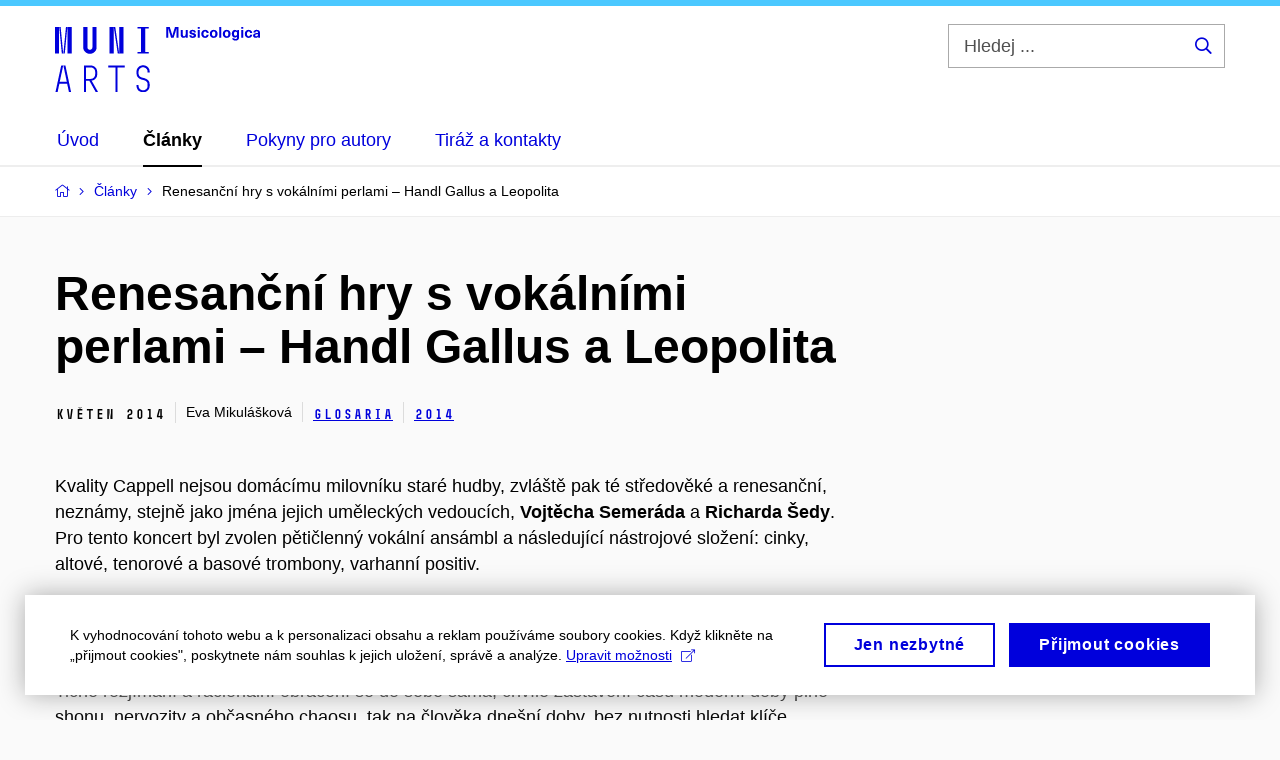

--- FILE ---
content_type: text/html; charset=utf-8
request_url: https://musicologica.cz/clanky/renesancni-hry-s-vokalnimi-perlami-handl-gallus-a-leopolita
body_size: 13026
content:


<!doctype html>
<!--[if lte IE 9]>    <html lang="cs" class="old-browser no-js no-touch"> <![endif]-->
<!--[if IE 9 ]>    <html lang="cs" class="ie9 no-js no-touch"> <![endif]-->
<!--[if (gt IE 9)|!(IE)]><!-->
<html class="no-js" lang="cs">
<!--<![endif]-->
<head>
    

<meta charset="utf-8" />
<meta name="viewport" content="width=device-width, initial-scale=1.0">

    <meta name="robots" content="index, follow">

<title>Renesanční hry s vokálními perlami – Handl Gallus a Leopolita | Musicologica | MUNI PHIL</title>

<meta name="twitter:site" content="@muni_cz">
<meta name="twitter:card" content="summary">

    <meta name="author" content="0" />
    <meta name="description" content="Kvality Cappell nejsou domácímu milovníku staré hudby, zvláště pak té středověké a renesanční, neznámy, stejně jako jména jejich uměleckých vedoucích, Vojtěcha Semeráda a Richarda Šedy." />
    <meta name="twitter:title" content="Renesanční hry s vokálními perlami – Handl Gallus a Leopolita" />
    <meta property="og:title" content="Renesanční hry s vokálními perlami – Handl Gallus a Leopolita" />
    <meta name="twitter:description" content="Kvality Cappell nejsou domácímu milovníku staré hudby, zvláště pak té středověké a renesanční, neznámy, stejně jako jména jejich uměleckých vedoucích, Vojtěcha Semeráda a Richarda Šedy." />
    <meta property="og:description" content="Kvality Cappell nejsou domácímu milovníku staré hudby, zvláště pak té středověké a renesanční, neznámy, stejně jako jména jejich uměleckých vedoucích, Vojtěcha Semeráda a Richarda Šedy." />
    <meta property="og:url" content="https://musicologica.cz/clanky/renesancni-hry-s-vokalnimi-perlami-handl-gallus-a-leopolita" />
    <meta property="og:site_name" content="Musicologica | MUNI PHIL" />


            <link rel="stylesheet" type="text/css" href="https://cdn.muni.cz/css/MuniWeb/MuniWeb_FF/style.2ff5ce31b369474c41da.css" />
<script type="text/javascript" nonce="3f64f819-8cd2-4729-97d1-e77aa2b63aed">/*! For license information please see muniweb-critical.f2b8e652ef8f9f2a5db3.js.LICENSE.txt */
!function(){function e(n){return e="function"==typeof Symbol&&"symbol"==typeof Symbol.iterator?function(e){return typeof e}:function(e){return e&&"function"==typeof Symbol&&e.constructor===Symbol&&e!==Symbol.prototype?"symbol":typeof e},e(n)}!function(n,t){function o(n,t){return e(n)===t}function i(){return"function"!=typeof t.createElement?t.createElement(arguments[0]):u?t.createElementNS.call(t,"http://www.w3.org/2000/svg",arguments[0]):t.createElement.apply(t,arguments)}function a(){var e=t.body;return e||((e=i(u?"svg":"body")).fake=!0),e}var s=[],c=[],r={_version:"3.3.1",_config:{classPrefix:"",enableClasses:!0,enableJSClass:!0,usePrefixes:!0},_q:[],on:function(e,n){var t=this;setTimeout((function(){n(t[e])}),0)},addTest:function(e,n,t){c.push({name:e,fn:n,options:t})},addAsyncTest:function(e){c.push({name:null,fn:e})}},l=function(){};l.prototype=r,l=new l;var d=t.documentElement,u="svg"===d.nodeName.toLowerCase(),f=r._config.usePrefixes?" -webkit- -moz- -o- -ms- ".split(" "):["",""];r._prefixes=f;var m=r.testStyles=function(e,n,o,s){var c,r,l,u,f="modernizr",m=i("div"),p=a();if(parseInt(o,10))for(;o--;)(l=i("div")).id=s?s[o]:f+(o+1),m.appendChild(l);return(c=i("style")).type="text/css",c.id="s"+f,(p.fake?p:m).appendChild(c),p.appendChild(m),c.styleSheet?c.styleSheet.cssText=e:c.appendChild(t.createTextNode(e)),m.id=f,p.fake&&(p.style.background="",p.style.overflow="hidden",u=d.style.overflow,d.style.overflow="hidden",d.appendChild(p)),r=n(m,e),p.fake?(p.parentNode.removeChild(p),d.style.overflow=u,d.offsetHeight):m.parentNode.removeChild(m),!!r};l.addTest("touch",(function(){var e;if("ontouchstart"in n||n.DocumentTouch&&t instanceof DocumentTouch)e=!0;else{var o=["@media (",f.join("touch-enabled),("),"heartz",")","{#modernizr{top:9px;position:absolute}}"].join("");m(o,(function(n){e=9===n.offsetTop}))}return e})),function(){var e,n,t,i,a,r;for(var d in c)if(c.hasOwnProperty(d)){if(e=[],(n=c[d]).name&&(e.push(n.name.toLowerCase()),n.options&&n.options.aliases&&n.options.aliases.length))for(t=0;t<n.options.aliases.length;t++)e.push(n.options.aliases[t].toLowerCase());for(i=o(n.fn,"function")?n.fn():n.fn,a=0;a<e.length;a++)1===(r=e[a].split(".")).length?l[r[0]]=i:(!l[r[0]]||l[r[0]]instanceof Boolean||(l[r[0]]=new Boolean(l[r[0]])),l[r[0]][r[1]]=i),s.push((i?"":"no-")+r.join("-"))}}(),function(e){var n=d.className,t=l._config.classPrefix||"";if(u&&(n=n.baseVal),l._config.enableJSClass){var o=new RegExp("(^|\\s)"+t+"no-js(\\s|$)");n=n.replace(o,"$1"+t+"js$2")}l._config.enableClasses&&(n+=" "+t+e.join(" "+t),u?d.className.baseVal=n:d.className=n)}(s),delete r.addTest,delete r.addAsyncTest;for(var p=0;p<l._q.length;p++)l._q[p]();n.Modernizr=l}(window,document),(navigator.maxTouchPoints>0||navigator.msMaxTouchPoints>0)&&(document.documentElement.className=document.documentElement.className.replace("no-touch","touch"))}(),function(e){e.oneTimeEvent=function(e,n,t){(t=t||document).addEventListener(e,(function t(o){return document.removeEventListener(e,t),n(o)}),!1)},e.isDocumentReady=!1,document.addEventListener("DocumentReady",(function(){e.isDocumentReady=!0})),e.elementReady=function(n,t){e.isDocumentReady?e.oneTimeEvent("ElementsReady."+n,t):e.oneTimeEvent("DocumentReady",t)},e.elementsReady=function(e,n){var t=function(o){e(o),!1!==n&&document.removeEventListener("ElementsReady",t)};document.addEventListener("ElementsReady",t,!1)},e.documentReady=function(e){document.addEventListener("DocumentReady",e,!1)};var n={};e.dictionary=function(e,t){if(null==t)return n[e];n[e]=t};var t={};e.items=function(e,n){if(null==n)return t[e];t[e]=n}}(window.Page=window.Page||{}),window.addEventListener("mc-consent",(function(e){e.detail.includes("mc-analytics")&&window.clarity&&window.clarity("consent")}));</script>

    

<script nonce="3f64f819-8cd2-4729-97d1-e77aa2b63aed" type="text/javascript" class="mc-analytics">
    var _paq = window._paq = window._paq || [];
    
        _paq.push(['disableCookies']);
        _paq.push(['trackPageView']);
    (function() {
    var u="//analytics-test.ics.muni.cz:3500";
    _paq.push(['setTrackerUrl', u+'matomo.php']);
    _paq.push(['setSiteId', '628']);
    var d=document, g=d.createElement('script'), s=d.getElementsByTagName('script')[0];
    g.type='text/javascript'; g.async=true; g.src=u+'matomo.js'; s.parentNode.insertBefore(g,s);
    })();
</script>




<link rel="shortcut icon" type="image/x-icon" href="https://cdn.muni.cz/Css/_Shared/Favicons/210000.ico" />









    
</head>

<body>
            <p class="menu-accessibility">
            <a title="Přej&#237;t k obsahu (Kl&#225;vesov&#225; zkratka: Alt + 2)" accesskey="2" href="#main">
                Přej&#237;t k obsahu
            </a>
            <span class="hide">|</span>
            <a href="#menu-main">Přej&#237;t k hlavn&#237;mu menu</a>
                <span class="hide">|</span>
                <a href="#form-search">Přej&#237;t k vyhled&#225;v&#225;n&#237;</a>
        </p>

    
    


            <header class="header">
                <div class="header__wrap">
                    <div class="row-main">
                            <p class="header__logo" role="banner">
                                        <a href="/" title="Homepage webu">
<svg width="205" height="68" viewBox="0 0 205 68"><path fill="#0000dc" d="M-0.06,3l0,26.6l4.14,0l0,-26.6zm4.29,0l2.59,26.6l1.4,0l-2.58,-26.6zm6.73,0l-2.58,26.6l1.4,0l2.59,-26.6zm1.56,0l0,26.6l4.18,0l0,-26.6zm15.69,0l0,20.48c0,3.57,3.23,6.35,6.69,6.35c3.46,0,6.69,-2.78,6.69,-6.35l0,-20.48l-4.18,0l0,20.33c0,1.44,-1.29,2.47,-2.51,2.47c-1.22,0,-2.51,-1.03,-2.51,-2.47l0,-20.33zm26.26,0l0,26.6l4.18,0l0,-26.6zm4.33,0l3.95,26.6l1.45,0l-3.95,-26.6zm5.55,0l0,26.6l4.18,0l0,-26.6zm18.05,25.12l0,1.48l11.36,0l0,-1.48l-3.61,0l0,-23.64l3.61,0l0,-1.48l-11.36,0l0,1.48l3.57,0l0,23.64z"></path><path fill="#0000dc" d="M6.21,41.5l-5.74,26.6l2.13,0l1.79,-8.4l7.75,0l1.82,8.4l2.13,0l-5.66,-26.6l-2.05,0l3.42,16.3l-7.07,0l3.49,-16.3zm22.72,0l0,26.6l2.06,0l0,-11.25l3.45,0l6.31,11.25l2.36,0l-6.5,-11.48c3.12,-0.26,5.59,-2.88,5.59,-6.11l0,-2.66c0,-3.46,-2.89,-6.35,-6.35,-6.35zm6.73,13.41l-4.67,0l0,-11.51l4.67,0c2.43,0,4.52,1.98,4.52,4.48l0,2.4c0,2.73,-1.97,4.63,-4.52,4.63zm24.81,-11.51l0,24.7l2.06,0l0,-24.7l7.1,0l0,-1.9l-16.26,0l0,1.9zm27.63,24.93c3.65,0,6.57,-2.59,6.57,-6.35l0,-1.63c0,-4.33,-3.64,-5.82,-6.15,-6.39c-2.32,-0.53,-4.94,-1.4,-4.94,-4.52l0,-1.78c0,-2.47,2.13,-4.41,4.52,-4.41c2.36,0,4.52,1.94,4.52,4.41l0,0.95l2.05,0l0,-0.99c0,-3.65,-2.92,-6.35,-6.57,-6.35c-3.65,0,-6.57,2.7,-6.57,6.35l0,1.82c0,4.45,3.76,5.85,6.08,6.39c2.43,0.53,5.01,1.4,5.01,4.56l0,1.55c0,2.47,-2.13,4.41,-4.48,4.41c-2.4,0,-4.56,-1.94,-4.56,-4.41l0,-0.87l-2.05,0l0,0.91c0,3.76,2.92,6.35,6.57,6.35z"></path><path fill="#0000dc" d="M123.53,13.69l0,-10.68l-3.54,0l-1.55,4.9c-0.4,1.29,-0.76,2.63,-1.05,3.93l-0.03,0c-0.28,-1.3,-0.64,-2.64,-1.05,-3.93l-1.54,-4.9l-3.54,0l0,10.68l2.11,0l0,-5.31c0,-1.34,-0.03,-2.67,-0.09,-4.01l0.03,0c0.35,1.31,0.74,2.64,1.14,3.93l1.7,5.39l2.52,0l1.69,-5.39c0.41,-1.29,0.8,-2.62,1.14,-3.93l0.03,0c-0.06,1.34,-0.09,2.67,-0.09,4.01l0,5.31zm4.98,0.18c0.98,0,1.74,-0.47,2.24,-1.14l0.03,0l0,0.96l1.96,0l0,-7.62l-2.1,0l0,4.08c0,1.38,-0.63,2.07,-1.5,2.07c-0.83,0,-1.33,-0.53,-1.33,-1.68l0,-4.47l-2.11,0l0,4.68c0,2.07,1.1,3.12,2.81,3.12zm9.1,-8.04c-1.89,0,-3.14,0.97,-3.14,2.34c0,1.77,1.36,2.07,2.63,2.4c1.19,0.31,1.76,0.45,1.76,1.11c0,0.45,-0.38,0.73,-1.11,0.73c-0.87,0,-1.34,-0.43,-1.34,-1.2l-2.13,0c0,1.85,1.31,2.72,3.42,2.72c2.07,0,3.36,-0.96,3.36,-2.39c0,-1.86,-1.5,-2.2,-2.86,-2.56c-1.16,-0.3,-1.64,-0.44,-1.64,-0.98c0,-0.43,0.36,-0.7,1.04,-0.7c0.75,0,1.2,0.33,1.2,1.11l2.01,0c0,-1.7,-1.2,-2.58,-3.2,-2.58zm7.13,-1.02l0,-1.8l-2.1,0l0,1.8zm0,8.88l0,-7.62l-2.1,0l0,7.62zm5.39,-7.86c-2.33,0,-3.85,1.59,-3.85,4.05c0,2.46,1.52,4.05,3.85,4.05c2.05,0,3.43,-1.29,3.59,-3.23l-2.2,0c-0.06,0.99,-0.6,1.61,-1.41,1.61c-1.02,0,-1.64,-0.93,-1.64,-2.43c0,-1.5,0.62,-2.43,1.64,-2.43c0.81,0,1.35,0.55,1.42,1.45l2.19,0c-0.16,-1.78,-1.54,-3.07,-3.59,-3.07zm8.58,0c-2.39,0,-3.9,1.57,-3.9,4.05c0,2.47,1.51,4.05,3.9,4.05c2.38,0,3.89,-1.58,3.89,-4.05c0,-2.48,-1.51,-4.05,-3.89,-4.05zm0,1.62c1.03,0,1.69,0.94,1.69,2.43c0,1.48,-0.66,2.43,-1.69,2.43c-1.04,0,-1.7,-0.95,-1.7,-2.43c0,-1.49,0.66,-2.43,1.7,-2.43zm7.54,6.24l0,-10.68l-2.1,0l0,10.68zm5.44,-7.86c-2.38,0,-3.9,1.57,-3.9,4.05c0,2.47,1.52,4.05,3.9,4.05c2.39,0,3.9,-1.58,3.9,-4.05c0,-2.48,-1.51,-4.05,-3.9,-4.05zm0,1.62c1.04,0,1.7,0.94,1.7,2.43c0,1.48,-0.66,2.43,-1.7,2.43c-1.03,0,-1.69,-0.95,-1.69,-2.43c0,-1.49,0.66,-2.43,1.69,-2.43zm8.25,-1.59c-1.92,0,-3.15,1.5,-3.15,3.87c0,2.37,1.22,3.87,3.12,3.87c0.92,0,1.56,-0.35,2.13,-1.14l0.03,0l0,0.67c0,1.49,-0.58,1.97,-1.53,1.97c-0.79,0,-1.27,-0.35,-1.32,-0.93l-2.1,0c0.12,1.5,1.28,2.43,3.38,2.43c2.19,0,3.61,-1.08,3.61,-3.39l0,-7.14l-1.98,0l0,1.02l-0.03,0c-0.58,-0.87,-1.23,-1.23,-2.16,-1.23zm0.57,1.72c0.99,0,1.62,0.86,1.62,2.15c0,1.29,-0.63,2.14,-1.62,2.14c-0.93,0,-1.53,-0.82,-1.53,-2.14c0,-1.32,0.6,-2.15,1.53,-2.15zm7.74,-2.77l0,-1.8l-2.09,0l0,1.8zm0,8.88l0,-7.62l-2.09,0l0,7.62zm5.39,-7.86c-2.33,0,-3.84,1.59,-3.84,4.05c0,2.46,1.51,4.05,3.84,4.05c2.05,0,3.43,-1.29,3.6,-3.23l-2.21,0c-0.06,0.99,-0.6,1.61,-1.41,1.61c-1.02,0,-1.63,-0.93,-1.63,-2.43c0,-1.5,0.61,-2.43,1.63,-2.43c0.81,0,1.35,0.55,1.43,1.45l2.19,0c-0.17,-1.78,-1.55,-3.07,-3.6,-3.07zm8.07,0c-2.18,0,-3.23,1.17,-3.3,2.62l2.04,0c0.03,-0.72,0.48,-1.15,1.26,-1.15c0.73,0,1.24,0.39,1.24,1.35l0,0.27c-0.48,0.03,-1.33,0.12,-1.9,0.21c-2.21,0.34,-2.96,1.18,-2.96,2.43c0,1.32,0.98,2.31,2.6,2.31c1.05,0,1.9,-0.39,2.47,-1.2l0.03,0c0,0.37,0.03,0.7,0.11,1.02l1.89,0c-0.14,-0.51,-0.21,-1.13,-0.21,-2.09l0,-2.76c0,-1.99,-1.11,-3.01,-3.27,-3.01zm1.24,4.65c0,0.69,-0.07,1.09,-0.43,1.45c-0.3,0.3,-0.77,0.44,-1.2,0.44c-0.74,0,-1.13,-0.39,-1.13,-0.96c0,-0.62,0.36,-0.9,1.23,-1.05c0.45,-0.08,1.08,-0.14,1.53,-0.17z"></path><desc>Musicologica</desc></svg>        </a>

                            </p>

                    <div class="header__side">
                        

                            <form id="form-search" action="/vyhledavani" class="header__search" role="search">
                                <fieldset>
                                    <p>
                                        <label for="search" class="header__search__label icon icon-search"><span class="vhide">Hledej ...</span></label>
                                        <span class="inp-fix inp-icon inp-icon--after">
                                            <input type="text" name="q" id="search" class="inp-text" placeholder="Hledej ..." data-hj-masked maxlength="200">
                                            <button type="submit" class="btn-icon icon icon-search">
                                                <span class="vhide">Hledej ...</span>
                                            </button>
                                        </span>
                                    </p>
                                </fieldset>
                            </form>
                        

                        
                        <!-- placeholder pro externí přihlášení (desktop) -->
                        <div class="user-menu-ext-std" style="display:none;"></div>                        


                        <nav class="menu-mobile" role="navigation">
                            <ul class="menu-mobile__list">
                                    <li class="menu-mobile__item">
                                        <a href="#" class="menu-mobile__link menu-mobile__link--search" aria-hidden="true">
                                            <span class="icon icon-search"></span>
                                        </a>
                                    </li>

                                

                                
                                <li class="user-menu-ext-mobile" style="display:none;"></li>



                                    <li class="menu-mobile__item">
                                        <a href="#" class="menu-mobile__link menu-mobile__link--burger">
                                            <span class="menu-mobile__burger"><span></span></span>
                                        </a>
                                    </li>
                            </ul>
                        </nav>

                    </div>

                            <nav id="menu-main" class="menu-primary" role="navigation">
                                <div class="menu-primary__holder">
                                    <div class="menu-primary__wrap">

    <ul class="menu-primary__list">
            <li class="menu-primary__item ">
        <span class="">
            <a href="/" class="menu-primary__link">
                <span class="menu-primary__inner">Úvod</span>
                
            </a>
        </span>
    </li>
    <li class="menu-primary__item ">
        <span class="">
            <a href="/clanky" class="menu-primary__link is-active">
                <span class="menu-primary__inner">Články</span>
                
            </a>
        </span>
    </li>
    <li class="menu-primary__item ">
        <span class="">
            <a href="/pokyny-pro-autory" class="menu-primary__link">
                <span class="menu-primary__inner">Pokyny pro autory</span>
                
            </a>
        </span>
    </li>
    <li class="menu-primary__item ">
        <span class="">
            <a href="/tiraz-a-kontakty" class="menu-primary__link">
                <span class="menu-primary__inner">Tiráž a&#160;kontakty</span>
                
            </a>
        </span>
    </li>
    </ul>






                                    </div>
                                   
                                        <a href="#" class="menu-primary__title">
                                            <span></span>
                                            &nbsp;
                                        </a>
                                    
                                    <div class="menu-primary__main-toggle" aria-hidden="true"></div>
                                </div>
                            </nav>
                    </div>
                </div>
                

            </header>


    <main id="main" class="main">


<nav class="menu-breadcrumb" role="navigation">
    <div class="row-main">
        <strong class="vhide">Zde se nacházíte:</strong>
        <ol class="menu-breadcrumb__list" vocab="http://schema.org/" typeof="BreadcrumbList">
            <li class="menu-breadcrumb__item menu-breadcrumb__item--home" property="itemListElement" typeof="ListItem">
                <a class="menu-breadcrumb__link" property="item" typeof="WebPage" href="/">
                    <span property="name">&#218;vod</span></a>
                <span class="icon icon-angle-right"></span>
                <meta property="position" content="1">
            </li>


                <li class="menu-breadcrumb__item" property="itemListElement" typeof="ListItem">
                            <a href="/clanky" class="menu-breadcrumb__link" property="item" typeof="WebPage">
            <span property="name" category="">Články</span></a>

                            
                        <span class="icon icon-angle-right"></span>
                    <meta property="position" content="2">
                </li>
                <li class="menu-breadcrumb__item">
                             <span property="name">Renesanční hry s vokálními perlami – Handl Gallus a Leopolita</span>

                            
                    <meta content="3">
                </li>
        </ol>
    </div>
</nav>




        




    <div class="row-main">
            <div class="box-content">

        <h1 class="">Renesanční hry s&#160;vokálními perlami – Handl Gallus a&#160;Leopolita</h1>        <p class="meta">
                <span class="meta__item">
                    <span class="font-muni">
květen 2014                    </span>
                </span>
             <span class="meta__item">Eva Mikulášková</span>                                 <span class="meta__item">
                            <span class="font-muni">
                                <a href="/clanky?tags=glosaria">Glosaria</a>
                            </span>

                    </span>
                    <span class="meta__item">
                            <span class="font-muni">
                                <a href="/clanky?tags=2014">2014</a>
                            </span>

                    </span>
        </p>


            </div>
    </div>





            <div class="row-main ">
                        



        <div class="box-content">

    <p><span>Kvality Cappell nejsou domácímu milovníku staré hudby, zvláště pak té středověké a renesanční, neznámy, stejně jako jména jejich uměleckých vedoucích, <strong>Vojtěcha Semeráda</strong> a <strong>Richarda Šedy</strong>. Pro tento koncert byl zvolen pětičlenný vokální ansámbl a následující nástrojové složení: cinky, altové, tenorové a basové trombony, varhanní positiv.</span></p>
<p><span><img src="https://musicology.phil.muni.cz/images/23.4.-Capella-Mariana-a-Ornamentata-2.png" alt="" /></span><em><span>Antropocentrismus a individualismus?</span></em></p>
<p><span>Tiché rozjímání a racionální obrácení se do sebe sama, chvíle zastavení času moderní doby plné shonu, nervozity a občasného chaosu, tak na člověka dnešní doby, bez nutnosti hledat klíče k otevření zámků tehdejších dob, působí obvykle renesanční vokální polyfonie.</span></p>
<p><em><span>Realismus, věda a humanismus?</span></em></p>
<p><span>Pokud náš mozek ale zůstane bdělý a neztrácí svoji luciditu v intervalech kvart, kvint a oktáv, na které tak kýženě čeká, začne se před ním otevírat možnost také o díle symetricky uvažovat a nasát do sebe řád oné disciplinované skladatelské práce a vtipu intelektu.</span></p>
<p><span>Jeden z příkladů je uveden i v úvodním slovu dramaturga festivalu Dr. Maňase, kdy upozorňuje na echa v dvousborovosti, která se proměňují v nadějné odpovědi. Doporučuji si pro radost ze hry pustit k textu začátek <a rel="noopener" href="https://www.youtube.com/watch?v=nShhXpvIHjc" target="_blank">nahrávky</a>.</span></p>
<p><strong><em><span>Jacobus Handl Gallus: </span></em></strong><span>dvojsborové moteto<em> <strong>Quo mihi crude dolor</strong></em></span></p>
<p><span>[Rozmluva Marie Magdaleny s Kristem na způsob echa]</span></p>
<p><span>[Marie Magdaléna]:</span></p>
<p><span>Krutá bolesti, proč mne ovládáš, necháváš v obavách?</span></p>
<p><span>[Kristus v podobě ozvěny]:</span></p>
<p><em><span>Máš strach?</span></em></p>
<p><span>Proč bych se bála, vždyť nářek mne <strong>stravuje. </strong>[clamor]</span></p>
<p><strong><em><span>Miluje?</span></em></strong><span> [amor]</span></p>
<p><strong><span>Stravuje. </span></strong><span>[clamor]</span></p>
<p><strong><em><span>Miluje! </span></em></strong><span>[amor]</span></p>
<p><span>To mne láska sžírá?</span></p>
<p><span>Čí to odpověď? Od koho?</span></p>
<p><em><span>Od milého.</span></em></p>
<p><span>Copak ženichovi mému žití znovu dáno?</span></p>
<p><em><span>Ano, ano.</span></em></p>
<p><span>…</span></p>
<p><span>Další příklad se pak dal vypozorovat v poslední provedené skladbě <em>Te Deum laudamus a 4</em> od Jana Sixta z Lerchenfelsu, ve kterém bylo možné vysledovat přesné střídání pěveckých a instrumentálních částí ve vzájemných obměnách. Pokud bychom si jako pomůcku nahradili skupiny číselnými vztahy, tedy vokální sólo = 1, instrumentální mezihra = 2, vokalisté a varhanní positiv = 3 a všichni = 4, pak bychom mohli vidět skladatelskou hru velice zjednodušeně (a bez jistě možných sémantických významů) také takto:</span></p>
<p><span>1 – 2 – 4</span></p>
<p><span>1 – 2</span></p>
<p><strong><span>1 – 4</span></strong></p>
<p><span>.</span></p>
<p><span>1 – 4 – 1</span></p>
<p><span>3 – 1 – 3</span></p>
<p><span>.</span></p>
<p><span>1 – 3</span></p>
<p><span>1 – 2</span></p>
<p><strong><span>1 – 4</span></strong></p>
<p><span>.</span></p>
<p><span>1 – 3</span></p>
<p><span>1 – 2</span></p>
<p><span>1 – 3</span></p>
<p><span>.</span></p>
<p><span>1 – 3</span></p>
<p><span>1 – 2</span></p>
<p><span>1 – 3</span></p>
<p><span>Miserere</span></p>
<p><strong><span>1 – 4</span></strong></p>
<p><span>„<em>Jádro a smysl zážitku jsou však vždy tytéž: duše je probuzena, proměněna či povznesena tím, že místo snů a tušení vnitřních se náhle dostaví a zasáhne volání zvenčí, kus skutečnosti.</em>“ </span><span>In: Hermann Hesse: <em>Hra se skleněnými perlami</em></span></p>



        </div>

        </div>








        <div class="row-main u-mt-30 u-mb-50">


<p class="share u-mb-0">
            <a class="share__btn share__btn--text" href="#">
                <span class="icon icon-share-alt"></span>
                Sd&#237;let 
            </a>
            <span class="share__box">
                        <a title="Facebook" class="share__item icon icon-facebook" href="http://www.facebook.com/share.php?u=https%3a%2f%2fmusicologica.cz%2fclanky%2frenesancni-hry-s-vokalnimi-perlami-handl-gallus-a-leopolita" target="_blank" rel="noopener">
            <span class="vhide">Facebook</span>
        </a>
        <a class="share__item icon icon-twitter" href="https://twitter.com/intent/tweet?url=https%3a%2f%2fmusicologica.cz%2fclanky%2frenesancni-hry-s-vokalnimi-perlami-handl-gallus-a-leopolita&text=Renesančn&#237; hry s vok&#225;ln&#237;mi perlami – Handl Gallus a Leopolita" title="Twitter">
            <span class="vhide">Twitter</span>
        </a>
        <a title="LinkedIn" class="share__item icon icon-linkedin" href="https://www.linkedin.com/shareArticle?url=https%3a%2f%2fmusicologica.cz%2fclanky%2frenesancni-hry-s-vokalnimi-perlami-handl-gallus-a-leopolita&mini=true&title=Renesančn&#237; hry s vok&#225;ln&#237;mi perlami – Handl Gallus a Leopolita&source=Musicologica+%7c+MUNI+PHIL" target="_blank" rel="noopener">
            <span class="vhide">LinkedIn</span>
        </a>
        <a title="E-mail" class="share__item icon icon-envelope" href="mailto:?body=https%3a%2f%2fmusicologica.cz%2fclanky%2frenesancni-hry-s-vokalnimi-perlami-handl-gallus-a-leopolita&subject=Renesanční hry s vokálními perlami – Handl Gallus a Leopolita">
            <span class="vhide">E-mail</span>
        </a>

            </span>
</p>




        </div>



    <div class="row-main">
        <hr />
<h2 class="h3">Více článků</h2>            <div class="crossroad-std">
                <ul class="grid">
                        <li class="grid__cell size--s--1-2 size--l--3-12">



    <article class="box-article-grid">
            <a href="/clanky/nadeje-tradicni-sborove-praxe-na-amaterske-urovni" class="box-article-grid__inner">
        <p class="box-article-grid__img">

                <img alt="Naděje tradičn&#237; sborov&#233; praxe na amat&#233;rsk&#233; &#250;rovni"
                    src="https://cdn.muni.cz/media/3618223/conductor-5781097_1280.jpg?mode=crop&amp;center=0.5,0.5&amp;rnd=133511686560000000&amp;heightratio=0.5&width=278"
                    srcset="https://cdn.muni.cz/media/3618223/conductor-5781097_1280.jpg?mode=crop&amp;center=0.5,0.5&amp;rnd=133511686560000000&amp;heightratio=0.5&amp;width=278 278w,https://cdn.muni.cz/media/3618223/conductor-5781097_1280.jpg?mode=crop&amp;center=0.5,0.5&amp;rnd=133511686560000000&amp;heightratio=0.5&amp;width=477 477w" sizes="(min-width:1240px) 278px,(min-width:1024px) calc((100vw - 30px) * 0.5 - 20px),(min-width:768px) calc((100vw - 10px) * 0.5 - 20px),calc((100vw - 10px) * 1 - 20px)" />

        
            </p>            
        <div class="box-article-grid__content">
                 <h3 class="box-article-grid__title">
Naděje tradiční sborové praxe na amatérské úrovni      </h3>

<p class="box-article-list__desc"><strong>PAVLÍNA DOSKOČILOVÁ</strong></p>
<p class="box-article-list__desc">Jaké jsou možnosti současných sbormistrů při rozšiřování repertoáru vlastních sborů? Mohou nenotové prameny sbormistrovi poskytovat nějaké další informace ke skladbě? Proč jsou tak užitečné kritické edice neprovozovaných skladeb?</p>            
            
        </div>

            </a>
    </article>








                        </li>
                        <li class="grid__cell size--s--1-2 size--l--3-12">



    <article class="box-article-grid">
            <a href="/clanky/pamatnik-postaveny-z-tonu-a-slov" class="box-article-grid__inner">
        <p class="box-article-grid__img">

                <img alt="Pam&#225;tn&#237;k postaven&#253; z&amp;#160;t&#243;nů a&amp;#160;slov"
                    src="https://cdn.muni.cz/media/3543178/pixabay_sosty.jpg?mode=crop&amp;center=0.5,0.5&amp;rnd=133323641910000000&amp;heightratio=0.5&width=278"
                    srcset="https://cdn.muni.cz/media/3543178/pixabay_sosty.jpg?mode=crop&amp;center=0.5,0.5&amp;rnd=133323641910000000&amp;heightratio=0.5&amp;width=278 278w,https://cdn.muni.cz/media/3543178/pixabay_sosty.jpg?mode=crop&amp;center=0.5,0.5&amp;rnd=133323641910000000&amp;heightratio=0.5&amp;width=477 477w" sizes="(min-width:1240px) 278px,(min-width:1024px) calc((100vw - 30px) * 0.5 - 20px),(min-width:768px) calc((100vw - 10px) * 0.5 - 20px),calc((100vw - 10px) * 1 - 20px)" />

        
            </p>            
        <div class="box-article-grid__content">
                 <h3 class="box-article-grid__title">
Památník postavený z&#160;tónů a&#160;slov      </h3>

<p class="box-article-list__desc"><strong>HANA PTÁČKOVÁ </strong></p>
<p class="box-article-list__desc">Proč “poslouchatelnost” a&#160;krása už tolik neznamenaly? To je otázka, kterou si možná často kladou lidé při poslechu hudby 20. stol. Zkusme se zamyslet nad jedním z&#160;důvodů při noření se do Šostakovičovy <em>13. symfonie Babí jar</em>.</p>            
            
        </div>

            </a>
    </article>








                        </li>
                        <li class="grid__cell size--s--1-2 size--l--3-12 hide-xs hide-s">



    <article class="box-article-grid box-article-grid--noimg">
            <a href="/clanky/ako-sa-stretol-uradnik-s-ochranarom-v-galerii" class="box-article-grid__inner">
                    
        <div class="box-article-grid__content">
                 <h3 class="box-article-grid__title">
Ako sa stretol úradník s&#160;ochranárom... v&#160;galérii      </h3>

<p class="box-article-list__desc"><span>Prebiehajúca výstava v&#160;galérii </span><strong>OFF / FORMAT</strong><span> s&#160;názvom </span><strong>Resuscitace a&#160;amputace</strong><span> predstavuje šesticu eco art projektov, čiže umenia, ktorého význam sa rozkladá kdesi medzi samotným ochranárstvom, umeleckým aktom v&#160;krajine a&#160;následných možnostiach jeho prezentácie v&#160;galérii.</span></p>            
            
        </div>

            </a>
    </article>








                        </li>
                        <li class="grid__cell size--s--1-2 size--l--3-12 hide-xs hide-s">



    <article class="box-article-grid box-article-grid--noimg">
            <a href="/clanky/umeni-pod-drobnohledem" class="box-article-grid__inner">
                    
        <div class="box-article-grid__content">
                 <h3 class="box-article-grid__title">
Umění pod drobnohledem      </h3>

<p class="box-article-list__desc"><span>Kromě nabitého festivalového programu se od </span><strong>10. do 12. října</strong><span> konala dvě muzikologická setkání. Prvním z&#160;nich byl 51. ročník tradičního hudebněvědného kolokvia pořádaného naším ústavem.</span></p>            
            
        </div>

            </a>
    </article>








                        </li>
                </ul>
            </div>
            <p class="btn-wrap u-mb-50">
                <a href="/clanky" class="btn btn-primary btn-s">
                    <span>Přehled všech čl&#225;nků</span>
                </a>
            </p>
    </div>



        


    </main>


        <footer class="footer">





            <div class="row-main">





                    <div class="footer__bottom u-mt-50">
                        <div class="footer__copyrights">
                                © 2026 <a href="https://www.muni.cz" target="_blank" rel="noopener">Masarykova univerzita</a>
                                <br />
                            <span class="meta">
                                    <span class="meta__item"><a href="/system/spravce-stranek">Správce stránek</a></span>
                                                                    <span class="meta__item"><a href="#" class="mc-open-dialog">Cookies</a></span>
                            </span>
                        </div>

                    </div>

                

            </div>
        </footer>

<div class="box-fixed-notice box-fixed-notice--old-browsers">
    <div class="row-main">
<form action="/clanky/renesancni-hry-s-vokalnimi-perlami-handl-gallus-a-leopolita" enctype="multipart/form-data" method="post">            <p class="box-fixed-notice__text">
                Použ&#237;v&#225;te starou verzi internetov&#233;ho prohl&#237;žeče. Doporučujeme aktualizovat V&#225;š prohl&#237;žeč na nejnovějš&#237; verzi.
            </p>
            <p class="box-fixed-notice__btn-wrap">
                    <a href="/system/pouzivate-stary-prohlizec" class="btn btn-white btn-border btn-s">
                        <span>Dalš&#237; info</span>
                    </a>
                <button type="submit" class="btn btn-white btn-border btn-s">
                    <span>Zavř&#237;t</span>
                </button>
            </p>
<input name='ufprt' type='hidden' value='yz9Ctn+bmU5bfvbHQeQp7/dapNmgb8lOCl7HM++oNcqRJCqDicnG9ZjtC3grjIDNr11T0u6bvx7MHwwYV+iowYRCZceMm50YFDFcjA4xZz9ez82HeejLOwpj6Q7ZEHExA9nTPlFF8mrtaAnXNrrxzvbQQsD4qmDiwleQkia/DIBIj+5D' /></form>    </div>
</div>
    <script nonce="3f64f819-8cd2-4729-97d1-e77aa2b63aed">
    !function(i,c){i.muniCookies=c;var s=document.createElement("script");s.src=c.scriptUrl+"main.js",document.head.appendChild(s)}(window,{
        scriptUrl: 'https://cdn.muni.cz/Scripts/libs/muni-cookies/',
        lang: 'cs',
        
        key: 'e9109b77-b62d-477a-96a6-b45292885f96'})
</script>
<script type="text/javascript" src="https://cdn.muni.cz/css/MuniWeb/_Shared/muniweb.bb1d162bd66f215c8ff7.js" nonce="3f64f819-8cd2-4729-97d1-e77aa2b63aed"></script>



    <script nonce="3f64f819-8cd2-4729-97d1-e77aa2b63aed">App.run({}); Page.run();</script>
    
</body>
</html>







